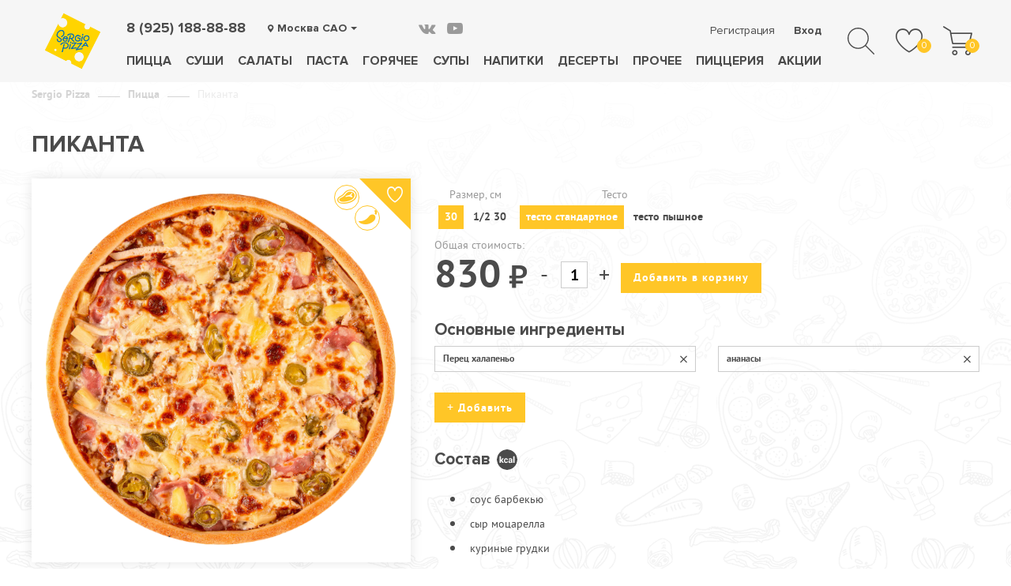

--- FILE ---
content_type: text/html; charset=UTF-8
request_url: https://sergiopizza.ru/moskva-sao/sergio-pizza/pikanta/
body_size: 11399
content:
<!DOCTYPE html>
<html lang="ru">
<head>
	<script src="/local/templates/sp_2018/js/jquery-3.3.1.min.js"></script>	
	<script src="https://www.google.com/recaptcha/api.js" async defer></script>
	<script src="/local/templates/sp_2018/js/jquery.maskedinput.min.js"></script>
			<meta http-equiv="Content-Type" content="text/html; charset=UTF-8" />
<meta name="keywords" content="Пиканта в Москве САО, пицца Москва САО, Сержио, Серджио,  доставка пиццы,Sergio Pizza, заказать пиццу Москве САО, пицца Зеленоград, пицца Коммунарка, пицца Долгопрудный" />
<meta name="description" content="Заказывайте пиццу Пиканта на пышном или стандартном тесте в Москве САО! Доставка горячей пиццы на дом за 40-50 минут прямо из печи." />
<link href="/bitrix/js/ui/design-tokens/dist/ui.design-tokens.css?168482782124720" type="text/css"  rel="stylesheet" />
<link href="/bitrix/js/ui/fonts/opensans/ui.font.opensans.css?16848275442555" type="text/css"  rel="stylesheet" />
<link href="/bitrix/js/main/popup/dist/main.popup.bundle.css?168482773328324" type="text/css"  rel="stylesheet" />
<link href="/local/templates/sp_2018/css/slick.css?15743745811776" type="text/css"  rel="stylesheet" />
<link href="/local/templates/sp_2018/styles.css?16147745781433" type="text/css"  data-template-style="true"  rel="stylesheet" />
<link href="/local/templates/sp_2018/template_styles.css?1696834549144356" type="text/css"  data-template-style="true"  rel="stylesheet" />
<script type="text/javascript">if(!window.BX)window.BX={};if(!window.BX.message)window.BX.message=function(mess){if(typeof mess==='object'){for(let i in mess) {BX.message[i]=mess[i];} return true;}};</script>
<script type="text/javascript">(window.BX||top.BX).message({'pull_server_enabled':'N','pull_config_timestamp':'0','pull_guest_mode':'N','pull_guest_user_id':'0'});(window.BX||top.BX).message({'PULL_OLD_REVISION':'Для продолжения корректной работы с сайтом необходимо перезагрузить страницу.'});</script>
<script type="text/javascript">(window.BX||top.BX).message({'JS_CORE_LOADING':'Загрузка...','JS_CORE_NO_DATA':'- Нет данных -','JS_CORE_WINDOW_CLOSE':'Закрыть','JS_CORE_WINDOW_EXPAND':'Развернуть','JS_CORE_WINDOW_NARROW':'Свернуть в окно','JS_CORE_WINDOW_SAVE':'Сохранить','JS_CORE_WINDOW_CANCEL':'Отменить','JS_CORE_WINDOW_CONTINUE':'Продолжить','JS_CORE_H':'ч','JS_CORE_M':'м','JS_CORE_S':'с','JSADM_AI_HIDE_EXTRA':'Скрыть лишние','JSADM_AI_ALL_NOTIF':'Показать все','JSADM_AUTH_REQ':'Требуется авторизация!','JS_CORE_WINDOW_AUTH':'Войти','JS_CORE_IMAGE_FULL':'Полный размер'});</script>

<script type="text/javascript" src="/bitrix/js/main/core/core.js?1684827870487656"></script>

<script>BX.setJSList(['/bitrix/js/main/core/core_ajax.js','/bitrix/js/main/core/core_promise.js','/bitrix/js/main/polyfill/promise/js/promise.js','/bitrix/js/main/loadext/loadext.js','/bitrix/js/main/loadext/extension.js','/bitrix/js/main/polyfill/promise/js/promise.js','/bitrix/js/main/polyfill/find/js/find.js','/bitrix/js/main/polyfill/includes/js/includes.js','/bitrix/js/main/polyfill/matches/js/matches.js','/bitrix/js/ui/polyfill/closest/js/closest.js','/bitrix/js/main/polyfill/fill/main.polyfill.fill.js','/bitrix/js/main/polyfill/find/js/find.js','/bitrix/js/main/polyfill/matches/js/matches.js','/bitrix/js/main/polyfill/core/dist/polyfill.bundle.js','/bitrix/js/main/core/core.js','/bitrix/js/main/polyfill/intersectionobserver/js/intersectionobserver.js','/bitrix/js/main/lazyload/dist/lazyload.bundle.js','/bitrix/js/main/polyfill/core/dist/polyfill.bundle.js','/bitrix/js/main/parambag/dist/parambag.bundle.js']);
</script>
<script type="text/javascript">(window.BX||top.BX).message({'LANGUAGE_ID':'ru','FORMAT_DATE':'DD.MM.YYYY','FORMAT_DATETIME':'DD.MM.YYYY HH:MI:SS','COOKIE_PREFIX':'BITRIX_SM','SERVER_TZ_OFFSET':'10800','UTF_MODE':'Y','SITE_ID':'s1','SITE_DIR':'/','USER_ID':'','SERVER_TIME':'1768920961','USER_TZ_OFFSET':'0','USER_TZ_AUTO':'Y','bitrix_sessid':'36c5105aca2f442d5e9718a6e234bab1'});</script>


<script type="text/javascript" src="/bitrix/js/pull/protobuf/protobuf.js?1606132680274055"></script>
<script type="text/javascript" src="/bitrix/js/pull/protobuf/model.js?160613268070928"></script>
<script type="text/javascript" src="/bitrix/js/main/core/core_promise.js?15743735885220"></script>
<script type="text/javascript" src="/bitrix/js/rest/client/rest.client.js?160613300817414"></script>
<script type="text/javascript" src="/bitrix/js/pull/client/pull.client.js?168483524681012"></script>
<script type="text/javascript" src="/bitrix/js/main/core/core_fx.js?157437358816888"></script>
<script type="text/javascript" src="/bitrix/js/main/core/core_ls.js?157437358810430"></script>
<script type="text/javascript" src="/bitrix/js/main/popup/dist/main.popup.bundle.js?1684827722116769"></script>
<script type="text/javascript" src="/bitrix/js/currency/currency-core/dist/currency-core.bundle.js?16848243417014"></script>
<script type="text/javascript" src="/bitrix/js/currency/core_currency.js?16848211061141"></script>


<script type="text/javascript" src="/local/templates/sp_2018/js/slick.min.js?157437458342863"></script>
<script type="text/javascript">var _ba = _ba || []; _ba.push(["aid", "123dcdc31e473f67db22d0ea4da1202c"]); _ba.push(["host", "sergiopizza.ru"]); _ba.push(["ad[ct][item]", "[base64]"]);_ba.push(["ad[ct][user_id]", function(){return BX.message("USER_ID") ? BX.message("USER_ID") : 0;}]);_ba.push(["ad[ct][recommendation]", function() {var rcmId = "";var cookieValue = BX.getCookie("BITRIX_SM_RCM_PRODUCT_LOG");var productId = 52710;var cItems = [];var cItem;if (cookieValue){cItems = cookieValue.split(".");}var i = cItems.length;while (i--){cItem = cItems[i].split("-");if (cItem[0] == productId){rcmId = cItem[1];break;}}return rcmId;}]);_ba.push(["ad[ct][v]", "2"]);(function() {var ba = document.createElement("script"); ba.type = "text/javascript"; ba.async = true;ba.src = (document.location.protocol == "https:" ? "https://" : "http://") + "bitrix.info/ba.js";var s = document.getElementsByTagName("script")[0];s.parentNode.insertBefore(ba, s);})();</script>


	<script src="/local/templates/sp_2018/js/scripts.js?200120261756"></script>

	<script type="text/javascript">
		(function(m,e,t,r,i,k,a){
			m[i]=m[i]||function(){(m[i].a=m[i].a||[]).push(arguments)};
			m[i].l=1*new Date();
			for (var j = 0; j < document.scripts.length; j++) {if (document.scripts[j].src === r) { return; }}
			k=e.createElement(t),a=e.getElementsByTagName(t)[0],k.async=1,k.src=r,a.parentNode.insertBefore(k,a)
		})(window, document,'script','https://mc.yandex.ru/metrika/tag.js', 'ym');

		ym(32508840, 'init', {webvisor:true, clickmap:true, ecommerce:"dataLayer", accurateTrackBounce:true, trackLinks:true});
	</script>
	<noscript><div><img src="https://mc.yandex.ru/watch/32508840" style="position:absolute; left:-9999px;" alt="" /></div></noscript>

	<!-- Google Tag Manager -->
<!--
	<script>(function(w,d,s,l,i){w[l]=w[l]||[];w[l].push({'gtm.start':
	new Date().getTime(),event:'gtm.js'});var f=d.getElementsByTagName(s)[0],
	j=d.createElement(s),dl=l!='dataLayer'?'&l='+l:'';j.async=true;j.src=
	'https://www.googletagmanager.com/gtm.js?id='+i+dl;f.parentNode.insertBefore(j,f);
	})(window,document,'script','dataLayer','GTM-M3WSTW2');</script>
-->
	<!-- End Google Tag Manager -->

	<!-- new -->
	<!-- Google Tag Manager -->
		<!-- End Google Tag Manager -->

	<meta property="og:title" content="Сержио Пицца (Сергиев Посад, Зеленоград)" />
	<meta property="og:type" content="food" />
	<meta property="og:url" content="https://www.sergiopizza.ru" />
	<meta type="vk" content="forVK5807" />
	<meta property="og:image" content="https://www.sergiopizza.ru/templates/sergiopizza_2010/images/logo_255x223.png" />
	<meta name="apple-itunes-app" content="app-id=587365917" />
		<meta name="viewport" content="width=device-width, initial-scale=1">
<meta name="yandex-verification" content="f7d0dfeb1433aea7" />
		

	<link rel="apple-touch-icon-precomposed" sizes="57x57" href="/icons/apple-touch-icon-57x57.png" />
	<link rel="apple-touch-icon-precomposed" sizes="114x114" href="/icons/apple-touch-icon-114x114.png" />
	<link rel="apple-touch-icon-precomposed" sizes="72x72" href="/icons/apple-touch-icon-72x72.png" />
	<link rel="apple-touch-icon-precomposed" sizes="144x144" href="/icons/apple-touch-icon-144x144.png" />
	<link rel="apple-touch-icon-precomposed" sizes="60x60" href="/icons/apple-touch-icon-60x60.png" />
	<link rel="apple-touch-icon-precomposed" sizes="120x120" href="/icons/apple-touch-icon-120x120.png" />
	<link rel="apple-touch-icon-precomposed" sizes="76x76" href="/icons/apple-touch-icon-76x76.png" />
	<link rel="apple-touch-icon-precomposed" sizes="152x152" href="/icons/apple-touch-icon-152x152.png" />
	<link rel="icon" type="image/png" href="/icons/favicon-196x196.png" sizes="196x196" />
	<link rel="icon" type="image/png" href="/icons/favicon-96x96.png" sizes="96x96" />
	<link rel="icon" type="image/png" href="/icons/favicon-32x32.png" sizes="32x32" />
	<link rel="icon" type="image/png" href="/icons/favicon-16x16.png" sizes="16x16" />
	<link rel="icon" type="image/png" href="/icons/favicon-128.png" sizes="128x128" />
	<meta name="application-name" content="&nbsp;"/>
	<meta name="msapplication-TileColor" content="#FFFFFF" />
	<meta name="msapplication-TileImage" content="/icons/mstile-144x144.png" />
	<meta name="msapplication-square70x70logo" content="/icons/mstile-70x70.png" />
	<meta name="msapplication-square150x150logo" content="/icons/mstile-150x150.png" />
	<meta name="msapplication-wide310x150logo" content="/icons/mstile-310x150.png" />
	<meta name="msapplication-square310x310logo" content="/icons/mstile-310x310.png" />

	<meta name="apple-itunes-app" content="app-id=1449356125, app-argument=https://apps.apple.com/ru/app/sergio-pizza/id1449356125">


	<title>Заказать Пиканта  в Москву САО с доставкой на дом. Sergiopizza.ru</title>

	

		<meta name="yandex-verification" content="d8aa6149132e93d7" />
	<script type="text/javascript">window.suggestmeyes_loaded = true;</script>

	<!--[if lt IE 9]>
	<script src="http://html5shiv.googlecode.com/svn/trunk/html5.js"></script>
	<link rel="stylesheet" type="text/css" href="style-ie.css"/>
	<![endif]-->
		<!--<script type="text/javascript" src="https://ajax.googleapis.com/ajax/libs/jquery/1.9.1/jquery.min.js"></script>-->
	<meta name="google-site-verification" content="fvHEGFIJxqw3VaQvZj9e5ShNBwf_8amKu-Dckbr4gUY" />


</head>

<body data-lang="ru" class="">

<svg version="1.1" class="hidden" xmlns="http://www.w3.org/2000/svg" xmlns:xlink="http://www.w3.org/1999/xlink" x="0px" y="0px"
	 xml:space="preserve">
	<g id="calory">		<path d="M562.812,0.002C252.476,0.002,0,252.479,0,562.814s252.476,562.812,562.812,562.812
			c310.34,0,562.817-252.476,562.817-562.812S873.152,0.002,562.812,0.002z M309.189,739.263l-68.974-101h-17.735v101h-70v-357h70
			v203h15.889l57.901-93h77.963l-79.808,111.736l92.036,135.264H309.189z M468.184,672.88c7.299,13.589,20.325,20.382,38.317,20.382
			c11.995,0,21.792-3.329,29.023-10.286c7.226-6.952,11.026-14.712,11.026-27.712h61.131l0.69,1.237
			c0.612,25.224-8.88,46.258-28.489,63.246c-19.605,16.997-43.942,25.452-73.007,25.452c-37.218,0-65.962-11.781-86.11-35.309
			c-20.144-23.529-30.283-53.763-30.283-90.671v-6.925c0-36.753,10.102-66.968,30.169-90.652
			c20.071-23.68,48.745-35.524,85.958-35.524c30.76,0,55.57,8.766,74.412,26.297c18.833,17.531,27.954,41.73,27.342,70.334
			l-0.453,2.516H546.55c0-14-3.54-24.775-10.611-33.312c-7.075-8.533-16.837-13.365-29.298-13.365
			c-17.837,0-31.158,6.628-38.457,20.446c-7.308,13.818-11.703,31.349-11.703,53.151v6.911
			C456.481,641.362,460.876,659.29,468.184,672.88z M793.142,739.263c-2.462-4-4.582-11.157-6.345-17.465
			c-1.772-6.304-3.038-12.499-3.805-19.113c-6.925,12.15-16.033,22.354-27.338,30.348c-11.301,7.998-24.798,12.061-40.484,12.061
			c-26.141,0-46.285-6.691-60.432-20.148c-14.151-13.457-21.222-31.78-21.222-54.998c0-24.456,9.414-43.221,28.256-56.683
			c18.833-13.452,46.327-20.003,82.467-20.003h39.242v-20.18c0-11.995-3.974-21.3-10.282-27.914
			c-6.303-6.609-16.019-9.917-28.32-9.917c-10.922,0-19.545,2.65-25.465,7.957c-5.92,5.303-8.982,12.648-8.982,22.026l-65.101-0.228
			l-0.259-1.384c-1.073-21.066,8.063-39.251,27.44-54.553c19.377-15.302,44.822-22.953,76.349-22.953
			c29.832,0,54.075,7.578,72.684,22.72c18.605,15.151,27.938,36.716,27.938,64.703v103.113c0,11.689,0.854,22.156,2.622,32.461
			c1.768,10.3,4.55,21.149,8.396,30.149H793.142z M902.481,739.263v-357h70v357H902.481z"/>
		<path d="M711.712,640.846c-7.382,7.153-11.072,16.229-11.072,26.379c0,8.304,2.768,15.211,8.304,20.285
			c5.536,5.075,13.069,7.717,22.606,7.717c11.84,0,23.195-2.865,32.422-8.707c9.227-5.847,14.509-12.558,19.509-20.246v-37.012
			h-39.242C729.933,629.263,719.093,633.698,711.712,640.846z"/>
	</g>
</svg>


<!--new-->
<!-- Google Tag Manager (noscript) -->
<noscript><iframe src="https://www.googletagmanager.com/ns.html?id=GTM-NL7737S"
height="0" width="0" style="display:none;visibility:hidden"></iframe></noscript>
<!-- End Google Tag Manager (noscript) -->


<div id="popup" class="popup">
	<div class="popup-shadow"></div>
	<div class="box"></div>
</div>



		<!-- <div class="to-popup-mess" data-class="get-new-app" data-delay="10000" data-curTime="56:01" data-enterTime="56:01">
			<div class="img-box">
				<img class="img" src="/local/templates/sp_2018/images/app-screen.png">
			</div>	
			<div class="text-box">
				<div class="title">Скачай наше новое мобильное приложение!</div>
				<p>Получи скидку <b>10%</b> на первый заказ!</p>
				<div class="promocode-box">Промокод: <div class="code">SERGIO_MOB</div></div>
				<a class="app-link google-app" href="https://play.google.com/store/apps/details?id=ru.skillpoint.sergiopizza" target="_blank">
					<img src="/local/templates/sp_2018/images/google_app.png" alt="Mobile app, Android">
				</a>
				<a class="app-link ios-app" href="https://apps.apple.com/ru/app/sergio-pizza/id1449356125" target="_blank">
					<img src="/local/templates/sp_2018/images/ios_app.png" alt="Mobile app, iOS">
				</a>
				<div class="small-text">Официальное приложение Sergio Pizza — пиццерии №1 в Зеленограде, Сергиевом Посаде и САО Москвы.</div>
			</div>
		</div> -->
	
<div id="panel"></div>

<div class="wrapper">
<div id="header" class="header">

	<div class="top-line">
		<div class="center1260">
			<div class="menu-icon" title="Меню">
				<span class="line first"></span>
				<span class="line second"></span>
				<span class="line third"></span>
			</div>
							<a href="/" class="logo">	<img class="img" src="/upload/iblock/a2a/20xkaae2zvm6locfgz0iz3rlvrx6winz.png" alt="SergioPizza logo" />
</a>									<div class="contact-box">
				
			<a class="phone top-phone" href="tel:89251888888">8 (925) 188-88-88</a>
		<script>
			$(document).ready(function () {
				$('.top-phone').on('mousedown',function(){
					if (typeof document.body.ontouchstart == 'undefined') {
						dataLayer.push({'event': 'phone' }); yaCounter32508840.reachGoal('phone');
					}
				});
				$('.top-phone').on('touchstart',function(){
					dataLayer.push({'event': 'phone' }); yaCounter32508840.reachGoal('phone');
				});
			});

		</script>
			
				<div class="cities">
					
	<div class="choice-city fake-select">
		<div class="title">Москва САО</div>
		<div class="box">
					<a href="/mytishchi/sergio-pizza/pikanta/" class="item" >Мытищи</a>
						<a href="/sergiev-posad/sergio-pizza/pikanta/" class="item" >Сергиев Посад</a>
						<a href="/zelenograd/sergio-pizza/pikanta/" class="item" >Зеленоград</a>
						<a href="/moskva-sao/sergio-pizza/pikanta/" class="item selected" >Москва САО</a>
						<a href="/dolgoprudnyi/sergio-pizza/pikanta/" class="item" >Долгопрудный</a>
					</div>
	</div>
				</div>
			</div>
						
			<div class="search" id="search">
				<form class ="search-form" action="/search/" method="get">
					<input class="search-textbox" autocomplete="off" id="search-textbox-input" name="q" type="text" placeholder="Блюдо, товар или ингредиент">
					<input class="site-search-submit-button" id="site-search-submit-button" type="submit" value="Поиск">
					<label class ="search-label" for="site-search-submit-button">
						<div class="arrow-box" ><div class="arrow"></div></div>
					</label>
					<input class="custom-clear-search-textbox" id="clear-search-textbox" type="reset">
					<label class ="custom-clear-search-label" for="clear-search-textbox"></label>
				</form>
			</div>
			<div class="search-on-site">
				<div class="search-icon">
					<svg version="1.1" id="Layer_1" xmlns="http://www.w3.org/2000/svg" xmlns:xlink="http://www.w3.org/1999/xlink" x="0px" y="0px"
						viewBox="0 0 512 512" xml:space="preserve">
						<g>
							<g>
								<path d="M508.875,493.792L353.089,338.005c32.358-35.927,52.245-83.296,52.245-135.339C405.333,90.917,314.417,0,202.667,0
									S0,90.917,0,202.667s90.917,202.667,202.667,202.667c52.043,0,99.411-19.887,135.339-52.245l155.786,155.786
									c2.083,2.083,4.813,3.125,7.542,3.125c2.729,0,5.458-1.042,7.542-3.125C513.042,504.708,513.042,497.958,508.875,493.792z
									M202.667,384c-99.979,0-181.333-81.344-181.333-181.333S102.688,21.333,202.667,21.333S384,102.677,384,202.667
									S302.646,384,202.667,384z"/>
							</g>
					</g>
					</svg>
				</div>
			</div>
			
							<div class="to-favorite">
					<span class="num">0</span>
				</div>
						

				<div class="to-basket">
		<span class="num">0</span>
			</div>

			<div class="top-menu-box">
				<div class="center1260">
					<div class="close"></div>
					
			<a class="phone top-phone" href="tel:89251888888">8 (925) 188-88-88</a>
		<script>
			$(document).ready(function () {
				$('.top-phone').on('mousedown',function(){
					if (typeof document.body.ontouchstart == 'undefined') {
						dataLayer.push({'event': 'phone' }); yaCounter32508840.reachGoal('phone');
					}
				});
				$('.top-phone').on('touchstart',function(){
					dataLayer.push({'event': 'phone' }); yaCounter32508840.reachGoal('phone');
				});
			});

		</script>
									
	<div class="choice-city fake-select">
		<div class="title">Москва САО</div>
		<div class="box">
					<a href="/mytishchi/sergio-pizza/pikanta/" class="item" >Мытищи</a>
						<a href="/sergiev-posad/sergio-pizza/pikanta/" class="item" >Сергиев Посад</a>
						<a href="/zelenograd/sergio-pizza/pikanta/" class="item" >Зеленоград</a>
						<a href="/moskva-sao/sergio-pizza/pikanta/" class="item selected" >Москва САО</a>
						<a href="/dolgoprudnyi/sergio-pizza/pikanta/" class="item" >Долгопрудный</a>
					</div>
	</div>
					<div class="top-menu">
					
				<div class="item">
								<a href="/moskva-sao/sergio-pizza/" class="link">Пицца</a>
											</div>
				<div class="item">
								<a href="/moskva-sao/itiban-sushi/" class="link">Суши</a>
											</div>
				<div class="item">
								<a href="/moskva-sao/salati/" class="link">Салаты</a>
											</div>
				<div class="item">
								<a href="/moskva-sao/pasta/" class="link">Паста</a>
											</div>
				<div class="item">
								<a href="/moskva-sao/hot/" class="link">Горячее</a>
											</div>
				<div class="item">
								<a href="/moskva-sao/soups/" class="link">Супы</a>
											</div>
				<div class="item">
								<a href="/moskva-sao/drinks/" class="link">Напитки</a>
											</div>
				<div class="item">
								<a href="/moskva-sao/desert/" class="link">Десерты</a>
											</div>
				<div class="item">
								<a href="/moskva-sao/prochee/" class="link">Прочее</a>
											</div>
				<div class="item">
								<a href="/moskva-sao/cafe/" class="link">Пиццерия</a>
											</div>
				<div class="item">
								<a href="/moskva-sao/actions/" class="link">Акции</a>
											</div>
						</div>
					<div class="lk-box">
													<div class="to-registration link">Регистрация</div>
							<div class="to-login link">Вход</div>
											</div>
					<div class="soc-links">
					<noindex>
					<a href="https://vk.com/sergiopizzaofficial" class="vk" rel="nofollow" target="_blank"></a>
<a href="https://www.youtube.com/channel/UCzTVgu31RkKEUu9gruRZwiA" class="yt" rel="nofollow" target="_blank"></a>					</noindex>
					</div>

				</div>
			</div>
		</div>
	</div>
</div>

<div class="main" id="main">
	
	
		<div class="content-box">
		<div class="center1260">
		<div class="breadcrumb"><a href="/moskva-sao/" title="Sergio Pizza">Sergio Pizza</a><span class="separator"></span><a href="/moskva-sao/sergio-pizza/" title="Пицца">Пицца</a><span class="separator"></span><span>Пиканта</span></div>							<h1>Пиканта</h1><br>
		


<div class="product-detail" data-item="52710">
	<div class="left">
		<div class="img-box">
			<div class="add-to-fav" data-id="52710"></div>
			<div class="icons">
																											<div class="item meat" title="Мясные"></div>
											<div class="item acute" title="Острые"></div>
												</div>
						<img  class="img" src="/upload/iblock/18a/18a0807d626d29c989bd0dd2d7a54f13.png" title="Пиканта" alt="Пиканта">
		</div>
	</div>

	<div class="right prod-order-box no-cart-events">




						<div class="prod-types">
									<div class="type diametr">
						<div class="title">Размер, см</div>
						<div class="form-control radio-box">
													<input class="prod-type-radio" name="p-type_52710_DIAMETR" id="p-radio52710_9_3375c5f955e455cfa7e4647efefe3a39" type="radio" value="10">
							<label class="label" for="p-radio52710_9_3375c5f955e455cfa7e4647efefe3a39">30</label>
													<input class="prod-type-radio" name="p-type_52710_DIAMETR" id="p-radio52710_9_63df62fab98693ca9611c9788c288776" type="radio" value="12" data-half="1" >
							<label class="label" for="p-radio52710_9_63df62fab98693ca9611c9788c288776">1/2 30</label>
												</div>
					</div>
									<div class="type dough">
						<div class="title">Тесто</div>
						<div class="form-control radio-box">
													<input class="prod-type-radio" name="p-type_52710_DOUGH" id="p-radio52710_7_a4680d2f9f89ec60a532f43b01386297" type="radio" value="2">
							<label class="label" for="p-radio52710_7_a4680d2f9f89ec60a532f43b01386297">тесто стандартное</label>
													<input class="prod-type-radio" name="p-type_52710_DOUGH" id="p-radio52710_7_5ed7e9e4516afa537d8777d127c5c6c5" type="radio" value="3">
							<label class="label" for="p-radio52710_7_5ed7e9e4516afa537d8777d127c5c6c5">тесто пышное</label>
												</div>
					</div>
								</div>
				<input type="hidden" class="basket_props hidden" name="basket_props" value="YToyOntpOjA7czo3OiJESUFNRVRSIjtpOjE7czo1OiJET1VHSCI7fQ=="/>
				<div class="prod-variants hidden">
									<input class="offer-item p-type_52710_DIAMETR_12 p-type_52710_DOUGH_3" type="radio" data-price="415" name="prod_52710_offer" value="52723">
									<input class="offer-item p-type_52710_DIAMETR_12 p-type_52710_DOUGH_2" type="radio" data-price="415" name="prod_52710_offer" value="52722">
									<input class="offer-item p-type_52710_DIAMETR_10 p-type_52710_DOUGH_3" type="radio" data-price="830" name="prod_52710_offer" value="52711">
									<input class="offer-item p-type_52710_DIAMETR_10 p-type_52710_DOUGH_2" type="radio" data-price="830" name="prod_52710_offer" value="52709">
								</div>
		

			<div class="price-box">
				<p class="comment">Общая стоимость:</p>
				<div class="base-price" data-base="" ></div>
			</div>

							<div class="amount">
					<div class="minus">-</div>
					<input class="quantity" type="text" name="quantity" value="1">
					<div class="plus">+</div>
				</div>
			
			<div class="to-cart">
				<div class="button" >Добавить в корзину</div>
			</div><!-- // to-cart -->	


			<div class="standart-ingredients justify">
			<h3>
				Основные ингредиенты				<div class="err-info err-for-half">
					<div class="info-text">При выборе половинки пиццы невозможно добавить или исключить ингредиенты</div>
				</div>
			</h3>
					<div class="standart-ing-item">
				<input type="checkbox" id="std-ing-0604" data-id="0604" class="std-ing-check" value="Перец халапеньо " checked="checked" autocomplete="off" />
				<label for="std-ing-0604">Перец халапеньо </label>
			</div>
					<div class="standart-ing-item">
				<input type="checkbox" id="std-ing-0455" data-id="0455" class="std-ing-check" value="ананасы " checked="checked" autocomplete="off" />
				<label for="std-ing-0455">ананасы </label>
			</div>
				</div>
	
			<div class="open-add-ing button">Добавить</div>
		<div class="ingredient-list">
			<h3>
				Дополнительные ингредиенты				<div class="err-info err-for-half">
					<div class="info-text">При выборе половинки пиццы невозможно добавить или исключить ингредиенты</div>
				</div>
			</h3>
			<div class="box justify">
							<div class="ingredient-item">
					<input type="checkbox" id="ing-509" class="ing-check" value="509" data-price="100" autocomplete="off" />
					<label for="ing-509">Ананасы<br/><span class="ing-cost">100</span></label>
				</div>
							<div class="ingredient-item">
					<input type="checkbox" id="ing-518" class="ing-check" value="518" data-price="100" autocomplete="off" />
					<label for="ing-518">Куриные грудки<br/><span class="ing-cost">100</span></label>
				</div>
							<div class="ingredient-item">
					<input type="checkbox" id="ing-51640" class="ing-check" value="51640" data-price="80" autocomplete="off" />
					<label for="ing-51640">Перец халапеньо<br/><span class="ing-cost">80</span></label>
				</div>
							<div class="ingredient-item">
					<input type="checkbox" id="ing-535" class="ing-check" value="535" data-price="70" autocomplete="off" />
					<label for="ing-535">Соус &quot;Барбекю&quot;<br/><span class="ing-cost">70</span></label>
				</div>
							<div class="ingredient-item">
					<input type="checkbox" id="ing-541" class="ing-check" value="541" data-price="150" autocomplete="off" />
					<label for="ing-541">Сыр &quot;Моцарелла&quot;<br/><span class="ing-cost">150</span></label>
				</div>
							<div class="ingredient-item">
					<input type="checkbox" id="ing-532" class="ing-check" value="532" data-price="150" autocomplete="off" />
					<label for="ing-532">Шейка деликатесная<br/><span class="ing-cost">150</span></label>
				</div>
						</div>
		</div>
	

			<div class="about-product">
									<div class="title"><div class="h3">Состав </div>
											<div class="kcal-box">
							<div class="kcal-icon"><svg viewbox="0 0 1125.628 1125.628"><use xlink:href="#calory" /></svg></div>
							<div class="kcal-text">
															<div class="title">Пищевая ценность на&nbsp;100&nbsp;г</div>
																<div class="kcal-props" data-id="52723">																		<div class="line">
																				<div class="name">Калорийность на 100г</div>
										<div class="val">263 </div>
									</div>
																		<div class="line">
																				<div class="name">Белок на 100г</div>
										<div class="val">10,6 </div>
									</div>
																		<div class="line">
																				<div class="name">Жиры на 100г</div>
										<div class="val">12,7 </div>
									</div>
																		<div class="line">
																				<div class="name">Углеводы на 100г</div>
										<div class="val">27,2 </div>
									</div>
																		<div class="line">
																				<div class="name">Размер</div>
										<div class="val">1/2 30 см </div>
									</div>
																		<div class="line">
																				<div class="name">Тесто</div>
										<div class="val">тесто пышное </div>
									</div>
																	</div>
																<div class="kcal-props" data-id="52722">																		<div class="line">
																				<div class="name">Калорийность на 100г</div>
										<div class="val">264 </div>
									</div>
																		<div class="line">
																				<div class="name">Белок на 100г</div>
										<div class="val">11,4 </div>
									</div>
																		<div class="line">
																				<div class="name">Жиры на 100г</div>
										<div class="val">14,6 </div>
									</div>
																		<div class="line">
																				<div class="name">Углеводы на 100г</div>
										<div class="val">264 </div>
									</div>
																		<div class="line">
																				<div class="name">Размер</div>
										<div class="val">1/2 30 см </div>
									</div>
																		<div class="line">
																				<div class="name">Тесто</div>
										<div class="val">тесто стандартное </div>
									</div>
																	</div>
																<div class="kcal-props" data-id="52711">																		<div class="line">
																				<div class="name">Калорийность на 100г</div>
										<div class="val">263 </div>
									</div>
																		<div class="line">
																				<div class="name">Белок на 100г</div>
										<div class="val">10,6 </div>
									</div>
																		<div class="line">
																				<div class="name">Жиры на 100г</div>
										<div class="val">12,7 </div>
									</div>
																		<div class="line">
																				<div class="name">Углеводы на 100г</div>
										<div class="val">27,2 </div>
									</div>
																		<div class="line">
																				<div class="name">Размер</div>
										<div class="val">30 см </div>
									</div>
																		<div class="line">
																				<div class="name">Тесто</div>
										<div class="val">тесто пышное </div>
									</div>
																	</div>
																<div class="kcal-props" data-id="52709">																		<div class="line">
																				<div class="name">Калорийность на 100г</div>
										<div class="val">264 </div>
									</div>
																		<div class="line">
																				<div class="name">Белок на 100г</div>
										<div class="val">11,4 </div>
									</div>
																		<div class="line">
																				<div class="name">Жиры на 100г</div>
										<div class="val">14,6 </div>
									</div>
																		<div class="line">
																				<div class="name">Углеводы на 100г</div>
										<div class="val">264 </div>
									</div>
																		<div class="line">
																				<div class="name">Размер</div>
										<div class="val">30 см </div>
									</div>
																		<div class="line">
																				<div class="name">Тесто</div>
										<div class="val">тесто стандартное </div>
									</div>
																	</div>
															</div>
						</div>
									</div>
				<ul>
	<li>соус барбекью</li>
	<li>сыр моцарелла</li>
	<li>куриные грудки</li>
	<li>свиная шейка</li>
	<li>ананасы</li>
	<li>перец халапеньо</li>
</ul><br/>
								</div>


		</div><!--end right-->


</div><!-- // product -->

<script>
/*,
	SITE_TEMPLATE_PATH: /local/templates/sp_2018*/
console.log('/local/templates/sp_2018');
//BX.message('SITE_TEMPLATE_PATH');

// Проставим количество товаров, добавленных в корзину
$.ajax({
	type: 'POST',
	url: '/ajax/product_in_cart.php',
	dataType: 'json'
}).done(function(data){
	console.log(data);
	if(typeof data  === 'object'){
		for(var item in data){
			if($('#product-popup-' + item).length){
				var d = '<div class="in-cart">' + data[item] + '</div>';
				$('#product-popup-'+item).find('.to-cart').append( d );
			}
		}
	}
});
</script>







		</div><!-- // center 1260 -->
<div id="comp_6ff073bc782834baa6f22e2d42bba2f3">	<div class="wood-boards perfect-match">
		<div class="h2">Отлично сочетается</div>
		<div class="center1260">
	
<div class="product-list list-item img-from-small" itemscope itemtype="https://schema.org/ItemList">

	<div class="item-block variable-height" itemprop="itemListElement" itemscope itemtype="https://schema.org/Product">
			<meta itemprop="category" content="">
			<meta itemprop="url" content="https://itiban.ru/pasta/fetuchini-s-lososem/">
			<span itemprop="offers" itemscope itemtype="https://schema.org/Offer">
				<meta itemprop="price" content="725">
				<meta itemprop="priceCurrency" content="RUB">
			</span>
			<div class="item product with-ingredients prod-order-box no-cart-events" data-item="31">
					<a href="/pasta/fetuchini-s-lososem/" class="item-pic">
					<img class="img" src="/upload/resize_cache/iblock/6b1/375_375_1/6b147c686fed5af8e7dc504d86bdb7da.png" title="Феттучини с лососем" alt="Феттучини с лососем" itemprop="image">
				</a>
				<div class="add-to-fav" data-id="31"></div>
				<div class="text-box">
					<a class="name" href="/pasta/fetuchini-s-lososem/" itemprop="name">
						Феттучини с лососем					</a>

									<meta itemprop="description" content="
	 340 гр.


	паста Феттучини
	сливочный соус
	семга
	помидоры Черри
	зелень петрушки
">
								<div class="icons">
											<div class="item novelty"></div>
																																						<div class="item vegetarian" title="Вегетарианские"></div>
													<div class="item salmon" title="С лососем"></div>
													<div class="item seafood" title="С морепродуктами"></div>
																
										<div class="item kcal-box" data-id="31">
						<div class="kcal-icon"><svg viewbox="0 0 1125.628 1125.628"><use xlink:href="#calory" /></svg></div>
						<div class="kcal-text">
													<div class="title">Пищевая ценность на&nbsp;100&nbsp;г</div>
															<div class="kcal-props current" data-id="31">
																		<div class="line">
																			<div class="name">Калорийность на 100г</div>
										<div class="val">254 </div>
									</div>
																		<div class="line">
																			<div class="name">Белок на 100г</div>
										<div class="val">6,5 </div>
									</div>
																		<div class="line">
																			<div class="name">Жиры на 100г</div>
										<div class="val">9,6 </div>
									</div>
																		<div class="line">
																			<div class="name">Углеводы на 100г</div>
										<div class="val">31 </div>
									</div>
																	</div>
													</div>
					</div>
									</div>

				<div class="composition-list">
					<div class="wrap">
												<p>
	 340 гр.
</p>
<ul>
	<li>паста "Феттучини"</li>
	<li>сливочный соус</li>
	<li>семга</li>
	<li>помидоры "Черри"</li>
	<li>зелень петрушки</li>
</ul>					</div>
				</div>

				<div class="price-box">
					<div class="price base-price">725</div>
									</div>

													<div class="prod-variants hidden">
						<input class="offer-item" type="radio" data-price="725" name="list-prod_31_offer" value="31" checked />
					</div>
																		<div class="prod-types">
								<div class="amount center-text">
									<div class="minus">-</div>
									<input class="quantity" type="text" name="quantity" value="1">
									<div class="plus">+</div>
								</div>
							</div>
															
				<div class="bottom justify">
											<div class="ingredients-link button transparent" data-id="31">Ингредиенты</div>
										<div class="to-cart">
						<div class="buy-link button">В корзину</div>
					</div>
				</div>
			</div>
		</div><!-- //product -->
	</div><div class="item-block variable-height" itemprop="itemListElement" itemscope itemtype="https://schema.org/Product">
			<meta itemprop="category" content="">
			<meta itemprop="url" content="https://itiban.ru/salati/sal-cesar-krev/">
			<span itemprop="offers" itemscope itemtype="https://schema.org/Offer">
				<meta itemprop="price" content="595">
				<meta itemprop="priceCurrency" content="RUB">
			</span>
			<div class="item product with-ingredients prod-order-box no-cart-events" data-item="23">
					<a href="/salati/sal-cesar-krev/" class="item-pic">
					<img class="img" src="/upload/resize_cache/iblock/158/375_375_1/158734675c94330241fba1667c9e77f1.png" title="Салат Цезарь с креветками" alt="Салат Цезарь с креветками" itemprop="image">
				</a>
				<div class="add-to-fav" data-id="23"></div>
				<div class="text-box">
					<a class="name" href="/salati/sal-cesar-krev/" itemprop="name">
						Салат Цезарь с креветками					</a>

									<meta itemprop="description" content="Салат 175 гр., соус 70 гр.



	салат Айсберг
	
	обжаренные креветки
	
	гренки
	
	маслины
	
	сыр Пармезан
	
	соус Цезарь
">
								<div class="icons">
																																									
										<div class="item kcal-box" data-id="23">
						<div class="kcal-icon"><svg viewbox="0 0 1125.628 1125.628"><use xlink:href="#calory" /></svg></div>
						<div class="kcal-text">
													<div class="title">Пищевая ценность на&nbsp;100&nbsp;г</div>
															<div class="kcal-props current" data-id="23">
																		<div class="line">
																			<div class="name">Калорийность на 100г</div>
										<div class="val">209,5 </div>
									</div>
																		<div class="line">
																			<div class="name">Белок на 100г</div>
										<div class="val">8,6 </div>
									</div>
																		<div class="line">
																			<div class="name">Жиры на 100г</div>
										<div class="val">14,9 </div>
									</div>
																		<div class="line">
																			<div class="name">Углеводы на 100г</div>
										<div class="val">7,2 </div>
									</div>
																	</div>
													</div>
					</div>
									</div>

				<div class="composition-list">
					<div class="wrap">
												Салат 175 гр., соус 70 гр.
<p>
</p>
<ul>
	<li>салат "Айсберг"</li>
	<li>
	обжаренные креветки</li>
	<li>
	гренки</li>
	<li>
	маслины</li>
	<li>
	сыр "Пармезан"</li>
	<li>
	соус "Цезарь"</li>
</ul>					</div>
				</div>

				<div class="price-box">
					<div class="price base-price">595</div>
									</div>

													<div class="prod-variants hidden">
						<input class="offer-item" type="radio" data-price="595" name="list-prod_23_offer" value="23" checked />
					</div>
																		<div class="prod-types">
								<div class="amount center-text">
									<div class="minus">-</div>
									<input class="quantity" type="text" name="quantity" value="1">
									<div class="plus">+</div>
								</div>
							</div>
															
				<div class="bottom justify">
											<div class="ingredients-link button transparent" data-id="23">Ингредиенты</div>
										<div class="to-cart">
						<div class="buy-link button">В корзину</div>
					</div>
				</div>
			</div>
		</div><!-- //product -->
	</div>
	</div><!-- //list-item -->
	
			</div>
	</div>
	</div>			</div><!-- // content-box -->
	</div><!-- // main -->

</div><!-- // wrapper -->
<footer class="footer" id="footer">
	<div class="center1260">
	<div class="menu">
	
				<div class="item">
								<a href="/about-company/" class="link">О компании</a>
											</div>
				<div class="item">
								<a href="/otzivi/" class="link">Оставить отзыв</a>
											</div>
				<div class="item">
								<a href="/answer/" class="link">Вопросы-ответы</a>
											</div>
				<div class="item">
								<a href="/product-info/" class="link">Информация о продукции</a>
											</div>
				<div class="item">
								<a href="/vacancies/" class="link">Вакансии</a>
											</div>
				<div class="item">
								<a href="/moskva-sao/payment/" class="link">Оплата</a>
											</div>
				<div class="item">
								<a href="/moskva-sao/delivery/" class="link">Условия доставки</a>
											</div>
				<div class="item">
								<a href="/moskva-sao/actions/" class="link">Акции</a>
											</div>
				<div class="item">
								<a href="/moskva-sao/cafe/" class="link">Пиццерия</a>
											</div>
				<div class="item">
								<a href="/moskva-sao/contacts/" class="link">Контакты</a>
											</div>
	
	</div>
		<div class="app-box">
	<a href="https://apps.apple.com/ru/app/sergio-pizza/id1449356125" target="_blank">
	<img src="/local/templates/sp_2018/images/ios.png" alt="ios app"/>
</a>
<a href="https://play.google.com/store/apps/details?id=ru.skillpoint.sergiopizza" target="_blank">
	<img src="/local/templates/sp_2018/images/android.png" alt="android app"/>
</a>
<br>
<a href="https://appgallery.huawei.com/#/app/C102213027" target="_blank">
	<img src="/local/templates/sp_2018/images/appgallery.png" alt="appgallery app"/>
</a>
<a href="https://apps.rustore.ru/app/ru.skillpoint.sergiopizza" target="_blank">
	<img src="/local/templates/sp_2018/images/rustore.png" alt="rustore app"/>
</a>


	</div>
		<div class="soc-links">
	<noindex>
	<a href="https://vk.com/sergiopizzaofficial" class="vk" rel="nofollow" target="_blank"></a>
<a href="https://www.youtube.com/channel/UCzTVgu31RkKEUu9gruRZwiA" class="yt" rel="nofollow" target="_blank"></a>	</noindex>
		<div class="agreements">
			<a href="/polzovatelskoe-soglashenie/">Пользовательское соглашение</a><br/>
			<a href="/politika-obrabotki-personalnykh-dannykh/">Политика обработки персональных данных</a><br/>
			<a href="/publichnaya-oferta/">Публичная оферта</a>
		</div>
	</div>

		<div class="copy">
	&copy; 2008-2026 Sergio Pizza
Сергиев Посад, Зеленоград, Долгопрудный, САО Москвы, Мытищи и Коммунарка.
Все права защищены.
<div class="counter">
	<!--<img src="img/content/footer-counter.jpg" alt="Counter">-->
</div>	</div>
	<div class="dev">Сайт создан в агентстве <a href="https://skillpoint.ru">«Скилпоинт»</a></div>




	</div><!-- // center1260 -->
</footer>
</body>
</html>

--- FILE ---
content_type: text/html; charset=UTF-8
request_url: https://sergiopizza.ru/ajax/liked.php
body_size: 2
content:
{"text":"<div class=\"to-favorite\"><span class=\"num\">0<\/span><\/div>","items":null}

--- FILE ---
content_type: image/svg+xml
request_url: https://sergiopizza.ru/local/templates/sp_2018/images/lines-top.svg
body_size: 4697
content:
<?xml version="1.0" encoding="utf-8"?>
<!-- Generator: Adobe Illustrator 17.1.0, SVG Export Plug-In . SVG Version: 6.00 Build 0)  -->
<!DOCTYPE svg PUBLIC "-//W3C//DTD SVG 1.1//EN" "http://www.w3.org/Graphics/SVG/1.1/DTD/svg11.dtd">
<svg version="1.1" id="Слой_1" xmlns="http://www.w3.org/2000/svg" xmlns:xlink="http://www.w3.org/1999/xlink" x="0px" y="0px"
	 viewBox="0 0 101.249939 4.749939" enable-background="new 0 0 101.249939 4.749939" xml:space="preserve">
<g fill="#c0c0c0">
	<path d="M87.1499023,3.249939h-1.5c-0.4499512,0-0.75,0.2999878-0.75,0.75s0.3000488,0.75,0.75,0.75h1.5
		c0.375,0,0.75-0.2999878,0.75-0.75S87.5999146,3.249939,87.1499023,3.249939z"/>
	<path d="M60.2999268,3.249939h-1.5c-0.375,0-0.75,0.2999878-0.75,0.75s0.2999878,0.75,0.75,0.75h1.5
		c0.375,0,0.75-0.2999878,0.75-0.75S60.749939,3.249939,60.2999268,3.249939z"/>
	<path d="M64.7999268,3.249939h-1.5c-0.4500122,0-0.75,0.2999878-0.75,0.75s0.2999878,0.75,0.75,0.75h1.5
		c0.375,0,0.75-0.2999878,0.75-0.75S65.249939,3.249939,64.7999268,3.249939z"/>
	<path d="M55.874939,3.249939h-1.5c-0.4500122,0-0.75,0.2999878-0.75,0.75s0.2999878,0.75,0.75,0.75h1.5
		c0.375,0,0.75-0.2999878,0.75-0.75S56.3249512,3.249939,55.874939,3.249939z"/>
	<path d="M91.5749512,3.249939h-1.5c-0.375,0-0.75,0.2999878-0.75,0.75s0.2999878,0.75,0.75,0.75h1.5
		c0.375,0,0.75-0.2999878,0.75-0.75S92.0249023,3.249939,91.5749512,3.249939z"/>
	<path d="M100.499939,3.249939h-1.5c-0.375,0-0.75,0.2999878-0.75,0.75s0.3000488,0.75,0.75,0.75h1.5
		c0.375,0,0.75-0.2999878,0.75-0.75S100.9499512,3.249939,100.499939,3.249939z"/>
	<path d="M51.374939,3.249939h-1.5c-0.375,0-0.75,0.2999878-0.75,0.75s0.2999878,0.75,0.75,0.75h1.5
		c0.375,0,0.75-0.2999878,0.75-0.75S51.8249512,3.249939,51.374939,3.249939z"/>
	<path d="M96.0749512,3.249939h-1.5c-0.4500122,0-0.75,0.2999878-0.75,0.75s0.2999878,0.75,0.75,0.75h1.5
		c0.375,0,0.75-0.2999878,0.75-0.75S96.5249023,3.249939,96.0749512,3.249939z"/>
	<path d="M73.7249756,3.249939h-1.5c-0.4500122,0-0.75,0.2999878-0.75,0.75s0.2999878,0.75,0.75,0.75h1.5
		c0.375,0,0.75-0.2999878,0.75-0.75S74.1749878,3.249939,73.7249756,3.249939z"/>
	<path d="M69.2249756,3.249939h-1.5c-0.375,0-0.75,0.2999878-0.75,0.75s0.3000488,0.75,0.75,0.75h1.5
		c0.375,0,0.75-0.2999878,0.75-0.75S69.6749878,3.249939,69.2249756,3.249939z"/>
	<path d="M78.2249756,3.249939h-1.5c-0.4499512,0-0.75,0.2999878-0.75,0.75s0.3000488,0.75,0.75,0.75h1.5
		c0.375,0,0.75-0.2999878,0.75-0.75S78.6749878,3.249939,78.2249756,3.249939z"/>
	<path d="M82.6499634,3.249939h-1.5c-0.375,0-0.75,0.2999878-0.75,0.75s0.3000488,0.75,0.75,0.75h1.5
		c0.375,0,0.75-0.2999878,0.75-0.75S83.0999756,3.249939,82.6499634,3.249939z"/>
	<path d="M46.9499512,3.249939h-1.5c-0.4500122,0-0.75,0.2999878-0.75,0.75s0.2999878,0.75,0.75,0.75h1.5
		c0.375,0,0.75-0.2999878,0.75-0.75S47.3999634,3.249939,46.9499512,3.249939z"/>
	<path d="M37.9499512,3.249939h-1.5c-0.375,0-0.75,0.2999878-0.75,0.75s0.2999878,0.75,0.75,0.75h1.5
		c0.375,0,0.75-0.2999878,0.75-0.75S38.3999634,3.249939,37.9499512,3.249939z"/>
	<path d="M33.5249634,3.249939h-1.5c-0.4500122,0-0.75,0.2999878-0.75,0.75s0.2999878,0.75,0.75,0.75h1.5
		c0.375,0,0.75-0.2999878,0.75-0.75S33.9749756,3.249939,33.5249634,3.249939z"/>
	<path d="M42.4499512,3.249939h-1.5c-0.4500122,0-0.75,0.2999878-0.75,0.75s0.2999878,0.75,0.75,0.75h1.5
		c0.375,0,0.75-0.2999878,0.75-0.75S42.8999634,3.249939,42.4499512,3.249939z"/>
	<path d="M6.75,3.249939h-1.5c-0.4500122,0-0.75,0.2999878-0.75,0.75s0.2999878,0.75,0.75,0.75h1.5
		c0.375,0,0.75-0.2999878,0.75-0.75S7.1999512,3.249939,6.75,3.249939z"/>
	<path d="M2.25,3.249939h-1.5c-0.4500122,0-0.75,0.2999878-0.75,0.75s0.2999878,0.75,0.75,0.75h1.5
		c0.375,0,0.75-0.2999878,0.75-0.75S2.6999512,3.249939,2.25,3.249939z"/>
	<path d="M11.1749878,3.249939h-1.5c-0.375,0-0.75,0.2999878-0.75,0.75s0.2999878,0.75,0.75,0.75h1.5
		c0.375,0,0.75-0.2999878,0.75-0.75S11.625,3.249939,11.1749878,3.249939z"/>
	<path d="M29.0249634,3.249939h-1.5c-0.375,0-0.75,0.2999878-0.75,0.75s0.2999878,0.75,0.75,0.75h1.5
		c0.375,0,0.75-0.2999878,0.75-0.75S29.4749756,3.249939,29.0249634,3.249939z"/>
	<path d="M20.0999756,3.249939h-1.5c-0.375,0-0.75,0.2999878-0.75,0.75s0.2999878,0.75,0.75,0.75h1.5
		c0.375,0,0.75-0.2999878,0.75-0.75S20.5499878,3.249939,20.0999756,3.249939z"/>
	<path d="M24.5999756,3.249939h-1.5c-0.4500122,0-0.75,0.2999878-0.75,0.75s0.2999878,0.75,0.75,0.75h1.5
		c0.375,0,0.75-0.2999878,0.75-0.75S25.0499878,3.249939,24.5999756,3.249939z"/>
	<path d="M15.6749878,3.249939h-1.5c-0.4500122,0-0.75,0.2999878-0.75,0.75s0.2999878,0.75,0.75,0.75h1.5
		c0.375,0,0.75-0.2999878,0.75-0.75S16.125,3.249939,15.6749878,3.249939z"/>
	<path d="M92.3247681,0H8.9248657c-0.5522461,0-1,0.4477539-1,1s0.4477539,1,1,1h83.3999023c0.5522461,0,1-0.4477539,1-1
		S92.8770142,0,92.3247681,0z"/>
</g>
</svg>


--- FILE ---
content_type: image/svg+xml
request_url: https://sergiopizza.ru/local/templates/sp_2018/images/lines-bottom.svg
body_size: 4291
content:
<?xml version="1.0" encoding="utf-8"?>
<!-- Generator: Adobe Illustrator 17.1.0, SVG Export Plug-In . SVG Version: 6.00 Build 0)  -->
<!DOCTYPE svg PUBLIC "-//W3C//DTD SVG 1.1//EN" "http://www.w3.org/Graphics/SVG/1.1/DTD/svg11.dtd">
<svg version="1.1" id="Слой_1" xmlns="http://www.w3.org/2000/svg" xmlns:xlink="http://www.w3.org/1999/xlink" x="0px" y="0px"
	 viewBox="0 0 101.249939 4.750061" enable-background="new 0 0 101.249939 4.750061" xml:space="preserve">
<g  fill="#c0c0c0">
	<path d="M63.2999268,1.5h1.5c0.375,0,0.75-0.2999878,0.75-0.75S65.249939,0,64.7999268,0h-1.5c-0.375,0-0.75,0.2999878-0.75,0.75
		S62.8499146,1.5,63.2999268,1.5z"/>
	<path d="M58.7999268,1.5h1.5c0.375,0,0.75-0.2999878,0.75-0.75S60.749939,0,60.2999268,0h-1.5c-0.375,0-0.75,0.2999878-0.75,0.75
		S58.4249268,1.5,58.7999268,1.5z"/>
	<path d="M54.374939,1.5h1.5c0.375,0,0.75-0.2999878,0.75-0.75S56.3249512,0,55.874939,0h-1.5c-0.375,0-0.75,0.2999878-0.75,0.75
		S53.9249268,1.5,54.374939,1.5z"/>
	<path d="M49.874939,1.5h1.5c0.375,0,0.75-0.2999878,0.75-0.75S51.8249512,0,51.374939,0h-1.5c-0.375,0-0.75,0.2999878-0.75,0.75
		S49.499939,1.5,49.874939,1.5z"/>
	<path d="M85.6499023,1.5h1.5c0.375,0,0.75-0.2999878,0.75-0.75s-0.2999878-0.75-0.75-0.75h-1.5c-0.375,0-0.75,0.2999878-0.75,0.75
		S85.1999512,1.5,85.6499023,1.5z"/>
	<path d="M90.0749512,1.5h1.5c0.375,0,0.75-0.2999878,0.75-0.75s-0.3000488-0.75-0.75-0.75h-1.5c-0.375,0-0.75,0.2999878-0.75,0.75
		S89.6999512,1.5,90.0749512,1.5z"/>
	<path d="M100.499939,0h-1.5c-0.375,0-0.75,0.2999878-0.75,0.75s0.375,0.75,0.75,0.75h1.5c0.375,0,0.75-0.2999878,0.75-0.75
		S100.9499512,0,100.499939,0z"/>
	<path d="M96.0749512,0h-1.5c-0.375,0-0.75,0.2999878-0.75,0.75s0.2999878,0.75,0.75,0.75h1.5c0.375,0,0.75-0.2999878,0.75-0.75
		S96.5249023,0,96.0749512,0z"/>
	<path d="M81.1499634,1.5h1.5c0.375,0,0.75-0.2999878,0.75-0.75s-0.2999878-0.75-0.75-0.75h-1.5c-0.375,0-0.75,0.2999878-0.75,0.75
		S80.7749634,1.5,81.1499634,1.5z"/>
	<path d="M76.6499634,1.5h1.5c0.375,0,0.75-0.2999878,0.75-0.75s-0.2999878-0.75-0.75-0.75h-1.5c-0.375,0-0.75,0.2999878-0.75,0.75
		S76.2749634,1.5,76.6499634,1.5z"/>
	<path d="M67.7249756,1.5h1.5c0.375,0,0.75-0.2999878,0.75-0.75s-0.2999878-0.75-0.75-0.75h-1.5c-0.375,0-0.75,0.2999878-0.75,0.75
		S67.3499756,1.5,67.7249756,1.5z"/>
	<path d="M72.2249756,1.5h1.5c0.375,0,0.75-0.2999878,0.75-0.75s-0.2999878-0.75-0.75-0.75h-1.5c-0.375,0-0.75,0.2999878-0.75,0.75
		S71.7749634,1.5,72.2249756,1.5z"/>
	<path d="M36.4499512,1.5h1.5c0.375,0,0.75-0.2999878,0.75-0.75s-0.2999878-0.75-0.75-0.75h-1.5c-0.375,0-0.75,0.2999878-0.75,0.75
		S36.0749512,1.5,36.4499512,1.5z"/>
	<path d="M45.4499512,1.5h1.5c0.375,0,0.75-0.2999878,0.75-0.75s-0.2999878-0.75-0.75-0.75h-1.5c-0.375,0-0.75,0.2999878-0.75,0.75
		S44.999939,1.5,45.4499512,1.5z"/>
	<path d="M40.9499512,1.5h1.5c0.375,0,0.75-0.2999878,0.75-0.75s-0.2999878-0.75-0.75-0.75h-1.5c-0.375,0-0.75,0.2999878-0.75,0.75
		S40.499939,1.5,40.9499512,1.5z"/>
	<path d="M32.0249634,1.5h1.5c0.375,0,0.75-0.2999878,0.75-0.75s-0.2999878-0.75-0.75-0.75h-1.5c-0.375,0-0.75,0.2999878-0.75,0.75
		S31.5749512,1.5,32.0249634,1.5z"/>
	<path d="M6.6749878,0h-1.5c-0.375,0-0.75,0.2999878-0.75,0.75s0.375,0.75,0.75,0.75h1.5c0.375,0,0.75-0.2999878,0.75-0.75
		S7.125,0,6.6749878,0z"/>
	<path d="M2.25,0h-1.5C0.375,0,0,0.2999878,0,0.75S0.2999878,1.5,0.75,1.5h1.5C2.625,1.5,3,1.2000122,3,0.75S2.6999512,0,2.25,0z"/>
	<path d="M9.6749878,1.5h1.5c0.375,0,0.75-0.2999878,0.75-0.75S11.625,0,11.1749878,0h-1.5c-0.375,0-0.75,0.2999878-0.75,0.75
		S9.2999878,1.5,9.6749878,1.5z"/>
	<path d="M14.1749878,1.5h1.5c0.375,0,0.75-0.2999878,0.75-0.75S16.125,0,15.6749878,0h-1.5c-0.375,0-0.75,0.2999878-0.75,0.75
		S13.7249756,1.5,14.1749878,1.5z"/>
	<path d="M23.0999756,1.5h1.5c0.375,0,0.75-0.2999878,0.75-0.75s-0.2999878-0.75-0.75-0.75h-1.5c-0.375,0-0.75,0.2999878-0.75,0.75
		S22.6499634,1.5,23.0999756,1.5z"/>
	<path d="M27.5249634,1.5h1.5c0.375,0,0.75-0.2999878,0.75-0.75s-0.2999878-0.75-0.75-0.75h-1.5c-0.375,0-0.75,0.2999878-0.75,0.75
		S27.1499634,1.5,27.5249634,1.5z"/>
	<path d="M18.5999756,1.5h1.5c0.375,0,0.75-0.2999878,0.75-0.75s-0.2999878-0.75-0.75-0.75h-1.5c-0.375,0-0.75,0.2999878-0.75,0.75
		S18.2249756,1.5,18.5999756,1.5z"/>
	<path d="M92.3247681,2.750061H8.9248657c-0.5522461,0-1,0.4477539-1,1s0.4477539,1,1,1h83.3999023c0.5522461,0,1-0.4477539,1-1
		S92.8770142,2.750061,92.3247681,2.750061z"/>
</g>
</svg>
